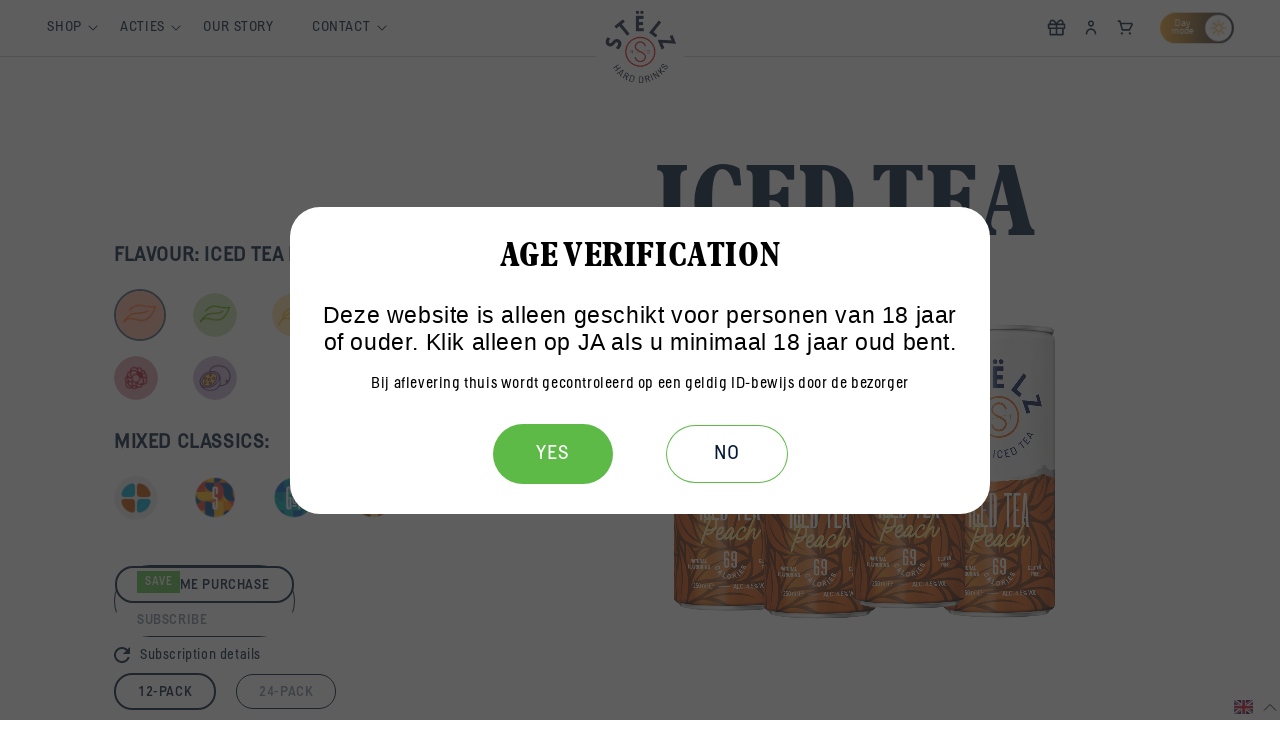

--- FILE ---
content_type: text/css
request_url: https://drinkstelz.com/cdn/shop/t/33/assets/custom_fonts.css?v=34647028963843633121761229003
body_size: -366
content:
@font-face{font-family:Helsinki-Regular;src:url(//drinkstelz.com/cdn/shop/files/Helsinki-Regular.otf?v=17479489828325811465)}@font-face{font-family:Helsinki-Light;src:url(//drinkstelz.com/cdn/shop/files/Helsinki-Light.otf?v=15404309902892667533)}@font-face{font-family:Helsinki-Hairline;src:url(//drinkstelz.com/cdn/shop/files/Helsinki-Hairline.otf?v=16148957691321434737)}@font-face{font-family:Helsinki-Regular;src:url(//drinkstelz.com/cdn/shop/files/Helsinki-Regular.otf?v=17479489828325811465)}@font-face{font-family:Helsinki-Fat;src:url(//drinkstelz.com/cdn/shop/files/Helsinki-Fat.otf?v=584223899398426565)}@font-face{font-family:Helsinki-Book;src:url(//drinkstelz.com/cdn/shop/files/Helsinki-Book.otf?v=2608523496668417303)}@font-face{font-family:Helsinki-Bold;src:url(//drinkstelz.com/cdn/shop/files/Helsinki-Bold.otf?v=9574879829616115248)}@font-face{font-family:Helsinki-Black;src:url(//drinkstelz.com/cdn/shop/files/Helsinki-Black.otf?v=5253613868260797449)}@font-face{font-family:PlantinStd-BoldCondensed;src:url(//drinkstelz.com/cdn/shop/files/PlantinStd-BoldCondensed.otf?v=946257154839487513)}
/*# sourceMappingURL=/cdn/shop/t/33/assets/custom_fonts.css.map?v=34647028963843633121761229003 */


--- FILE ---
content_type: text/css
request_url: https://drinkstelz.com/cdn/shop/t/33/assets/utility.css?v=91468380074626132041761228976
body_size: -581
content:
/* Box model */

.inline-block {
  display: inline-block;
}


/* Text */

.text-center{
  text-align: center;
}

.whitespace-nowrap {
  white-space: nowrap;
}

.text-decoration-none {
  text-decoration: none;
}

.text-black {
  color: black;
}

.text-white {
 color: white;
}

.font-weight-normal {
  font-weight: normal;
}

--- FILE ---
content_type: text/css
request_url: https://drinkstelz.com/cdn/shop/t/33/assets/custom.css?v=91112911718885368021761228887
body_size: 3864
content:
.details-disclosure details{position:unset!important}.header__submenu{display:flex;width:100%;left:0;text-align:center}.list-menu__item.megamenu_link_title{justify-content:center;padding:0!important}.js .menu-drawer__menu li{background:#f8f8f8;margin-bottom:0!important}.js details[open].menu-opening>.menu-drawer{background:#f8f8f8;left:0;right:0;width:100%}.menu-drawer__menu-item>.icon-chevron-right{position:absolute;right:2.5rem;top:50%;transform:translateY(-50%);width:.8rem}.menu-drawer__close-button{background:#f8f8f8!important;margin-top:0!important}.menu-drawer__inner-submenu{background:#f8f8f8!important}.menu-drawer__menu-item:hover{background:none!important}.icon-chevron-right{width:.7rem}.header__menu-item:hover span{text-decoration:none}.location_icon{display:flex;align-items:center}.menuimg{max-width:50px;margin-right:15px}.menusec_contain{background-color:#fac2aa;padding:10px 20px;color:#fff;text-transform:uppercase;font-size:14px;font-weight:700;margin-top:0}.box_item{width:46%;margin:2%;float:left;border:1px solid gray}.box_item img{max-width:100%;display:block;max-height:80px;width:100%;object-fit:cover}.box_item div{padding:5px 10px;text-transform:uppercase;font-size:12px;font-weight:700;min-height:50px;color:#000}.box_item a{text-decoration:none}.menu-drawer__navigation{padding:2rem 0!important}.header__submenu .header__submenu{padding:inherit;background-color:transparent;margin:inherit;list-style-type:none}@media screen and (min-width: 990px){.header--middle-left .header__inline-menu{min-width:unset!important}}hr{margin:2rem 0}.menu_footer,.contact_footer,.payment_footer{padding:0 10px}.footer__menu{list-style-type:none;padding-left:10px}.footer_block{width:50%;float:left}.footer_block li a{color:#000;text-decoration:none}.footer__title{font-weight:500;color:#000}.footer__menu .icon{margin-right:10px}.footer__menu span.icon-and-text{font-size:14px}.footer__menu .icon-and-text .icon{flex:0 0 auto;margin-right:0}.footer__menu svg:not(:root){overflow:hidden}.footer__menu .icon{display:inline-block;width:20px;height:20px;vertical-align:middle;fill:currentColor}.social_icons{display:flex}span.icon__fallback-text{display:none}.payment-icons{list-style-type:none;padding:0;margin:0;display:flex;flex-wrap:wrap;align-items:center}.payment-icons li{cursor:default;margin:0 8px 4px 0}.list-menu--disclosure{display:block}.submenu_items{width:20%;text-align:center}.submenu_title{color:#000;font-size:16px;font-weight:500}.submenu_items ul{list-style-type:none;padding:0;font-size:14px}.submenu_items li{margin:0 auto}.submenu_items li a{color:#000;text-decoration:none}#h_currency_selector:focus-visible,#localization_form .localization-selector:focus-visible{outline:none;outline-offset:unset;box-shadow:none}#FooterCountryFormH button,#localization_form button{display:none}.sub_img{max-width:100%;width:100%}.sec_title{font-weight:700}.shopify-section-subscription-section .quantity__input[type=number]:focus-visible{outline:none;box-shadow:none}.shopify-section-subscription-section .add_btn{padding:max(1.1vw,16px) max(2vw,30px);font-size:max(1vw,14px);border-radius:max(3.5vw,50px);background-color:#5dba47;color:#fff;border:1px solid #5DBA47;text-transform:uppercase;cursor:pointer;font-family:Helsinki-Regular}.dark-mode .shopify-section-subscription-section .product-form__input input[type=radio]:checked+label{border:2px solid #5dba47}.shopify-section-subscription-section .product-form__input input[type=radio]:checked+label{border:2px solid #031a36;color:#031a36}.flavours_option{display:flex;align-items:center}.flavours_option input{display:none}.product-form__input input[type=radio]+label{background-color:#fff}.flavours_option label{margin-right:max(1.4vw,14px);margin-left:0;display:inline-block;cursor:pointer}.shopify-product-form{overflow:hidden}.flavours_option label img{height:max(3.1vw,44px);max-width:100%;width:auto;border-radius:max(3.1vw,44px);display:block;margin:0}.flavours_option input:checked+label img{border:2px solid rgba(3,26,54,.7);width:auto;height:max(3.6vw,52px);border-radius:max(3.6vw,52px)}.pro_options{margin:20px 0}.quantity{border-radius:50px;background:#fff}.quantity__input{color:#031a36}.selling_plan_allocation{display:none;height:fit-content;margin-bottom:max(1.4vw,20px)}.subscriptionProduct .grid .sec_title{font-size:max(1.4vw,20px);font-family:Helsinki-Book;text-transform:uppercase;margin:max(1.4vw,20px) 0}.shopify-section-subscription-section .subscriptionProduct .grid{align-items:center}.subscriptionProduct .product-form__input{margin:0 0 1.8rem;border:none}.subscriptionProduct .product-form__input.subscribeBox{display:flex;background-color:#fff;align-items:center;border-radius:100px;margin-top:max(2.4vw,35px);margin-bottom:max(.7vw,10px);padding:0;height:fit-content;border:1px solid rgb(3,26,54);width:fit-content}.product-form__input.subscribeBox input[type=radio]+label{margin:0;display:block;position:relative;cursor:pointer}.product-form__input.subscribeBox input[type=radio]+label .saveText{background-color:#5dba47;position:absolute;top:-32px;padding:5px 8px;font-size:1.2rem;left:auto;color:#fff}.product-form__input .quantity{width:16rem;border:2px solid #031A36;padding:max(.7vw,10px) 0}.product-form__input .quantity__button{width:6.5rem;font-size:max(1vw,14px)}.product-form__input .quantity__button svg{width:max(1vw,14px)}.product-form__input .quantity__input{font-size:max(1vw,14px)}@media screen and (max-width:991px){.product-form__input input[type=radio]+label{padding:1.1rem 1.8rem .8rem;font-size:1.4rem}.product-form__input .quantity{width:14rem}.product-form__input .quantity__button{width:5.5rem}.shopify-section-subscription-section .add_btn{padding:18px 36px;font-size:1.5rem}}@media screen and (max-width:374px){.header__submenu .header__submenu{padding-left:25px}}@media screen and (min-width: 990px){.header__icons{min-width:25rem;justify-content:flex-end}}.subscribeBox_label{padding:max(.76vw,11px) max(1.5vw,22px) max(.55vw,8px);border-radius:max(1.5vw,22px);color:#031a3680;font-family:Helsinki-Regular;text-transform:uppercase;line-height:1;font-size:max(1vw,14px)}.active_label{border-color:rgba(var(--active-label-color),.7);color:#031a36}.product-form__input .swatches_label{margin-right:20px;border:1px solid #031A36;background-color:#fff;height:fit-content;padding:max(.76vw,11px) max(1.5vw,22px) max(.55vw,8px);border-radius:max(1.5vw,22px);color:#031a3680;font-family:Helsinki-Regular;text-transform:uppercase;line-height:1;font-size:max(1vw,14px);cursor:pointer}.product-form__input.swatches{padding:0;display:flex;align-items:center;margin-bottom:max(.7vw,10px)}.product-form__input .swatches_label.active_label{border:2px solid rgb(var(--active-label-color))}.menu-drawer__navigation-container .payment_footer{display:none}#loyaltyLauncher,#loyalty_callout_container{display:none!important}.location_icon{cursor:pointer}.our-story .content-for-layout{background:linear-gradient(#031a36,#031a36,#a11b2f,#a11b2f,#a11b2f)}#locksmith-content{overflow:hidden;height:max(100vh,400px);display:flex;flex-wrap:wrap}.locksmith-passcode-container{margin:auto!important;width:100%}#locksmith-content label{font-family:PlantinStd-BoldCondensed;font-size:36px;color:rgb(var(--color-foreground));line-height:1;margin-top:0;margin-bottom:0;text-transform:uppercase;text-align:center;width:100%;display:block}.locksmith-passcode-container{max-width:min(90vw,700px)!important;margin:20px auto;padding:0}#locksmith_passcode{display:block;width:100%;font-size:18px;padding:10px;border-radius:15px;box-shadow:none;border:1px solid #031a36}#locksmith-content p{display:flex;margin:40px 0;justify-content:center}#locksmith_passcode_submit{font-family:Helsinki-Book;font-size:max(1.4vw,20px);line-height:1;padding:max(1.1vw,15px) max(2.8vw,40px);text-transform:uppercase;color:rgb(var(--theme-switch-background));background-color:rgb(var(--color-foreground));border:none;border-radius:max(8vw,120px)}@media only screen and (max-width: 749px){#locksmith-content label{font-size:min(7vw,30px)}#locksmith_passcode_submit{font-size:18px;padding:13px 30px;border-radius:100px}}.mix_pack_wave,.img_text__wave{display:none}.stelz .product-section{background:#f0f5fc;margin-top:0}.stelz .easylockdown-content{background:#f0f5fc}.stelz .logos_container--overview{background:#f0f5fc;padding:20px 0}@media screen and (min-width: 990px){.stelz .logos_container--overview{padding:50px 0}}.stelz .logos_container{margin:0!important}.stelz .product{padding-top:16px}.stelz .slider-buttons{display:none}.stelz .product-section .product-form__input input[type=radio]:checked+label{border:none!important;outline:2px solid #031a36}.stelz .product__title{font-size:30px!important;font-weight:700;font-family:PlantinStd-BoldCondensed!important;line-height:120%;letter-spacing:0;text-transform:uppercase;margin-bottom:-1.5rem;margin-top:0!important}.stelz .product-form__input{flex-direction:column;max-width:fit-content}.stelz .product-form__input-mobile{padding-left:3px}.stelz .product__media-list .product__modal-opener{border:none!important}.stelz .product__media-list{margin-bottom:1rem!important}.product-stelz__usps{display:flex;flex-direction:column;gap:4px}.product-stelz__usp{font-size:16px;line-height:25px;font-family:Helsinki-regular;letter-spacing:0;display:flex;align-items:anchor-center;gap:8px;color:#031a36;font-weight:500}.product-stelz__usp img{width:16px;height:16px}.product-section slider-component{width:100%!important}.product__variant-stelz{display:none}.product__variant-stelz-mobile{display:block}@media screen and (min-width: 990px){.product__modal-opener{max-height:38vw!important}.stelz .product__modal-opener{max-height:unset!important}.stelz .product-section slider-component{width:100%!important}.stelz .product__modal-opener .product__media img{max-height:unset!important}.stelz .product{padding-top:48px;max-width:1106px;margin:0 auto}.stelz .product__modal-opener .product__media img{width:100%!important}.stelz .product-section .product__media-list .product__media-item{padding-right:40px!important}.stelz .product__media-list{margin-left:0!important}.product__variant-stelz{display:block}}.price-stelz{flex-direction:column!important;align-items:start!important}.price-stelz .price__sale{flex-direction:column-reverse!important}.price-stelz .price-item--sale{font-size:32px!important;color:#5dba47!important;font-family:Helsinki-regular;line-height:100%;letter-spacing:0}.price-stelz .price-item--sale .cents{font-size:20px!important;position:relative;top:-.4em}.price-stelz .price__compare{font-family:Helsinki-Book;font-size:18px;color:#031a3680!important;letter-spacing:0}.price-stelz .price__regular-stelz{font-size:32px!important;color:#5dba47!important;font-family:Helsinki-regular;line-height:100%;letter-spacing:0}.logos_container--image{width:100%;position:absolute;top:0;left:0;right:0;height:100%;bottom:0}.product__variant-stelz{background:#fff;border-radius:16px;padding:24px}.product__variant-stelz .form__label{font-size:14px;font-weight:700;font-family:Helsinki-bold;text-transform:uppercase;line-height:120%;letter-spacing:0}.product__variant-stelz .product__options-image{width:50px;height:50px}.product__variant-stelz .product__options-image-mobile{width:100%;height:100%}.product__variant-stelz .product-form__input input[type=radio]+label{padding:0;border:none;width:50px;height:50px;margin-top:4px!important}.product-form__input-mobile{flex-direction:row!important;gap:16px;margin:0!important}.product__variant-stelz-mobile{padding:0!important;-webkit-overflow-scrolling:touch;overflow-x:auto!important;white-space:nowrap}.product__variant-stelz-mobile::-webkit-scrollbar{display:none}.product__variant-stelz .product__options-overview{display:flex;flex-direction:column;font-size:11px;font-family:Helsinki-bold;line-height:120%;max-width:50px;letter-spacing:0;text-align:center;gap:8px;align-items:center;text-transform:uppercase}.product__variant-stelz .product__variant-overview{display:flex;flex-wrap:wrap;gap:4px 16px;margin-bottom:16px}.product__variant-stelz .product-form__input input[type=radio]:checked+label{width:50px!important;height:50px!important}.product__variant-stelz .product__options-label_janko{display:flex;align-items:center;justify-content:center}.product__variant-stelz .product__options-label_janko img{width:48px;height:48px}.product__variant-stelz .product__variant-stelz-title{margin:0 0 16px;font-size:24px;font-weight:700;font-family:Helsinki-bold;line-height:120%;letter-spacing:0;text-transform:uppercase}.stelz #looxReviewsFrame #write{display:none!important}.stelz .rich-text-section{padding:0!important;background:#f0f5fc;padding:0 1.5rem}.stelz .rich-text-section .rich-text__blocks{align-items:start!important}.stelz .rich-text-section .rich-text{padding:0!important}.stelz .rich-text-section h2{-webkit-text-stroke:unset!important;color:#031a36;margin:0!important}.product-stelz__ingredients{border-top:1px solid rgba(222,233,248,1);border-bottom:1px solid rgba(222,233,248,1);overflow:hidden;margin:20px auto}.day-mode .product-stelz__ingredients .ingredients-desktop-lightmode{display:block}.dark-mode .product-stelz__ingredients .ingredients-desktop-lightmode,.day-mode .product-stelz__ingredients .ingredients-desktop-darkmode{display:none}.dark-mode .product-stelz__ingredients .ingredients-desktop-darkmode{display:block}.dark-mode .loox-rating-label,.dark-mode .rating-summary-count{color:#fff!important}.stelz .accordion-toggle{width:100%;padding:16px 0;border:none;font-family:Helsinki-regular;text-align:left;line-height:100%;background:none;color:#031a36;display:flex;text-transform:uppercase;font-size:16px;font-weight:500;cursor:pointer}.stelz .accordion-label{flex:1;text-align:left}.stelz .jdgm-preview-badge{font-family:Helsinki-regular;font-weight:500;font-size:16px;line-height:100%;letter-spacing:0;color:#031a36}.stelz .jdgm-star{padding:0 2px 0 0!important;font-size:12px!important}.stelz .accordion-icon{font-size:1.2rem;width:20px;text-align:right;transition:transform .2s ease}.accordion-toggle__image{width:90%}.stelz .product__media-icon{display:none}.stelz .product .slider.slider--mobile{scroll-snap-type:unset!important;scroll-behavior:unset!important}.stelz .product__modal-opener .product__media img{width:74%!important;height:100%!important;object-fit:contain!important;left:0!important;transform:translate(0)!important}.stelz .product__media-icons{left:unset;right:0;height:100%;width:19%;display:flex;flex-direction:column}.stelz .product__modal-opener .product__media .product__media-icons img{width:100%!important}.stelz .accordion-content{max-height:0;overflow:hidden;transition:max-height .3s ease}.accordion-content p{margin:0 0 16px}.product__media-stelz-text{bottom:0;position:absolute;top:unset!important;height:unset!important;left:0!important;width:74.5%!important;transform:translateY(-50%);font-size:9px;font-family:Helsinki-regular;font-weight:700;line-height:9.68px;letter-spacing:0;text-transform:uppercase;display:flex!important;text-align:center;align-items:center;justify-content:center;background:#fff;padding:10px 0 4px!important;color:#f76c19;border-radius:0 0 16px 16px}.product__media-stelz-discount{background-image:url(/cdn/shop/files/star-mobile.png?v=1744871269);background-repeat:no-repeat;left:12px!important;right:unset!important;bottom:unset!important;width:82px!important;height:82px!important;top:20px!important;display:flex!important;text-align:center;font-size:21.77px;font-family:Helsinki-bold;text-transform:uppercase;line-height:73%;letter-spacing:0;color:#f76c19;background-position:top center;align-items:center;transform:rotate(-6.78deg);flex-direction:column;justify-content:center}.stelz .product__modal-opener .product__media .product__media-stelz-discount-icon{width:20px!important;height:auto!important;margin-top:-12px;transform:unset!important;margin-bottom:7px}.product__media-stelz-discount-span{font-size:14.44px}.stelz .product__modal-opener .product__media .product__media-stelz-image{width:48px!important;height:65px!important;left:8px;transform:translate(0);bottom:45px;top:unset;border-radius:8px}.product-stelz__info-desktop{display:none}.product-stelz__info-mobile{display:block}.product-stelz__form{position:fixed;left:0;bottom:0;right:0;display:flex;padding:12px 8px;box-shadow:0 -4px 10px #0000000d;flex-direction:row;background:#fff;z-index:2147483647!important;justify-content:space-between;align-items:center;margin:0!important;border-top:1px solid rgba(232,232,232,1)}.product-stelz__form .custom-dropdown__selected{background:none;border-radius:24px;border:1px solid rgba(3,26,54,1);padding:4px 16px;font-size:14px;line-height:100%;letter-spacing:0;text-transform:uppercase;height:48px;cursor:pointer;font-family:Helsinki-bold;display:flex;gap:16px;align-items:center;text-align:left}.stelz .quantity__input{padding:0!important}.product-stelz__form .custom-dropdown__option{border-radius:16px;border:1px solid rgba(234,234,234,1);padding:4px 8px;width:100%;background:none;height:83px;display:flex;flex-direction:column;align-items:center;justify-content:center}.product-stelz__form .custom-dropdown__option.active{border:1px solid rgba(3,26,54,1)}.product-stelz__form .custom-dropdown__option-disabled{cursor:not-allowed}.custom-dropdown__selected-span{display:flex;flex-direction:column;gap:2px}.custom-dropdown__selected-span .custom-dropdown__selected-name{color:#031a36}.dark-mode .custom-dropdown__selected-span .custom-dropdown__selected-name{color:#fff}.product-stelz__form .custom-dropdown__option-name{color:#031a36}.dark-mode .product-stelz__form .custom-dropdown__option-name{color:#fff}.product-stelz__form .custom-dropdown__price{color:#031a36b3;font-family:Helsinki-regular}.product-stelz__form .custom-dropdown__icon{width:16.89px;height:9.05px}.stelz .product__info-wrapper{margin-top:-8px!important}.stelz .product__media-list{padding-bottom:0rem!important}.product-title__overview{display:flex;align-items:normal;gap:8px;flex-wrap:wrap}.stelz .slider-mobile-gutter{pointer-events:none}.stelz .product__modal-opener{border-radius:0!important}.product-stelz__tagline{border:1px solid rgba(3,26,54,1);border-radius:24px;padding:6px 8px 2px;font-family:Helsinki-bold;font-size:16px;line-height:100%;letter-spacing:0;text-transform:uppercase}.product-stelz__form .product-form{margin:0!important}.product-stelz__form .product-form__submit{font-size:16px;font-family:Helsinki-bold;padding:16px 14.95px!important;border-radius:100px!important;border:none!important;margin:0!important;height:48px;line-height:100%;letter-spacing:0;box-shadow:unset!important}.stelz .quantity{width:118px!important;border:1px solid rgba(3,26,54,1)!important;padding:4px 8px!important;height:48px!important;font-family:Helsinki-bold;align-items:center}.stelz .product-form__quantity{margin:0!important;height:48px!important}.stelz .quantity{padding-left:12px!important;padding-right:12px!important}.stelz .quantity__button{width:unset!important;height:48px!important;padding:0!important}.stelz .reviews-header{padding-top:0!important;padding-bottom:0!important;margin-bottom:-56px}.stelz .reviews-header__blocks{width:88vw!important;max-width:90%}@media screen and (min-width: 750px){.stelz .reviews-header__blocks{width:75vw!important}}.stelz .reviews-header h2{font-size:40px}.custom-dropdown__menu{display:none;position:absolute;transform:translateY(-100%);left:0;top:1px;justify-content:space-between;padding:16px 8px;text-transform:uppercase;right:0;gap:8px;background:#fff;border-radius:10px 10px 0 0;z-index:100;box-shadow:0 0 8px #00000026}.stelz #MainContent{padding-top:max(7.2vw,82px)}@media screen and (min-width: 990px){.stelz #MainContent{background:#f0f5fc}.stelz .reviews-header__blocks{max-width:960px;width:80vw!important}.product-stelz__ingredients,.product-stelz__usps{margin-right:40px!important}.product__media-stelz-text{font-size:12px;line-height:14px;transform:translateY(0);bottom:}.product-stelz__form{border-radius:16px;padding:24px;gap:7.5px;box-shadow:none;border-top:none}.product-stelz__form .product-form__input{flex:unset!important}.product-stelz__form .product-form__submit{font-size:20px}.stelz .product__info-wrapper,.stelz .product__media-wrapper{max-width:50%!important;width:calc(50% - .5rem)}.stelz .quantity__input,.stelz .quantity__button{font-family:Helsinki-bold}.stelz .product-form__input .quantity__button svg{width:12px!important}.product__media-stelz-discount{background-image:url(/cdn/shop/files/star.png?v=1744869085);background-repeat:no-repeat;left:2rem!important;right:unset!important;bottom:unset!important;width:120px!important;height:120px!important;top:2rem!important;display:flex!important;text-align:center;font-size:31.73px;font-family:Helsinki-bold;text-transform:uppercase;line-height:73%;letter-spacing:0;color:#f76c19;background-position:top center;align-items:center;transform:rotate(-6.78deg);flex-direction:column;justify-content:center}.stelz .product__modal-opener .product__media .product__media-stelz-discount-icon{width:27px!important;height:auto!important;margin-top:-15px;transform:unset!important;margin-bottom:9px}.product__media-stelz-discount-span{font-size:21.05px}.stelz .product__modal-opener .product__media .product__media-stelz-image{width:65px!important;height:87px!important;left:8px;transform:translate(0);bottom:35px;top:unset;border-radius:8px}.product-stelz__info-desktop{display:block}.product-stelz__info-mobile{display:none}.product-stelz__form{position:relative}.stelz .product__info-wrapper{margin-top:0!important}.stelz .product__title{font-size:56px!important;margin-top:1.5rem}.product-title__overview{align-items:center}.custom-dropdown__menu{padding:24px;box-shadow:0 -5px 10px #0000000d;top:unset}}.custom-dropdown__menu button{font-size:20px;font-family:Helsinki-bold;line-height:100%;text-transform:uppercase;letter-spacing:0;cursor:pointer}.custom-dropdown__option-price{font-size:16px;font-family:Helsinki-regular;line-height:100%;letter-spacing:0;color:#031a36b3}.dark-mode .product-categories__background,.dark-mode .easylockdown-content,.dark-mode .product-section,.dark-mode .product__variant-stelz,.dark-mode .social-caroussel__background,.dark-mode .logos_container--overview,.dark-mode .rich-text-section,.dark-mode .product-stelz__form,.dark-mode .custom-dropdown__menu{background:#031a36!important;color:#fff}.dark-mode .product-categories__background h2,.dark-mode .product-categories__background .flavour,.dark-mode .product-section .price__compare,.dark-mode .product-section .price-stelz .price-item--regular,.dark-mode .product-section .product-stelz__usp,.dark-mode .product-section .accordion-toggle,.dark-mode .social-caroussel__background .social-caroussel__subheader,.dark-mode .rich-text-section h2,.dark-mode .product-stelz__form .custom-dropdown__price,.dark-mode .custom-dropdown__option span{color:#fff!important}.dark-mode .product-stelz__tagline,.dark-mode .product-stelz__form,.dark-mode .product__variant-stelz{border:1px solid white}.dark-mode .product-stelz__form .custom-dropdown__option{border:none}.dark-mode .product-stelz__form .custom-dropdown__option.active{border:1px solid white}.dark-mode .custom-dropdown__menu{border-left:1px solid white;border-right:1px solid white;border-top:1px solid white}.dark-mode .custom-dropdown__selected{color:#fff;border:1px solid white}.dark-mode .social-caroussel__background h2{-webkit-text-stroke:1px white!important}.dark-mode .product-section .product-form__input input[type=radio]:checked+label{outline:2px solid white}.dark-mode .flavour.active img{border:2px solid white}.dark-mode .product__options-label_janko{background:none!important}.custom-dropdown__icon-black{display:block}.custom-dropdown__icon-white,.dark-mode .custom-dropdown__icon-black{display:none}.dark-mode .custom-dropdown__icon-white{display:block}
/*# sourceMappingURL=/cdn/shop/t/33/assets/custom.css.map?v=91112911718885368021761228887 */


--- FILE ---
content_type: text/css
request_url: https://drinkstelz.com/cdn/shop/t/33/assets/globo-form-custom.css?v=108308311582333201761761228897
body_size: -327
content:
/** Shopify CDN: Minification failed

Line 92:1 Expected "}" to go with "{"

**/
 .globo-form-app {
    padding-bottom: 100px;
  }
@media only screen and (max-width: 750px){

   .globo-form-app {
    padding-left: 30px;
    padding-right: 30px;

     
.stem-je-smaak .globo-form-app .globo-form-control .radio-wrapper .radio-label {
}
.stem-je-smaak .globo-form-app .globo-form-control .radio-wrapper {
    min-height: 120px;
    margin-left: 130px;
    display: flex;
    align-items: center;
}
.stem-je-smaak .globo-form-app .globo-form-control .radio-wrapper .radio-input ~ .radio-label:before {
    box-shadow: none;
    background-size: auto 80%;
    background-position: center;
    background-repeat: no-repeat;
    border: none;
    background-color: transparent;
}
.stem-je-smaak .globo-form-app .globo-form-control .radio-wrapper .radio-input ~ .radio-label:after {
    border: none;
}
.stem-je-smaak .globo-form-app .globo-form-control  .radio-wrapper .radio-input[value="Blueberry"] ~ .radio-label:before {
   background-image: url('/cdn/shop/files/Stelz_Blueberry.png?v=1669979190');
  
}
.stem-je-smaak .globo-form-app .globo-form-control  .radio-wrapper .radio-input[value="Peach"] ~ .radio-label:before {
   background-image: url('/cdn/shop/files/Stelz_Peach.png?v=1669979189');
  
}

.stem-je-smaak .globo-form-app .globo-form-control .radio-wrapper .radio-input ~ .radio-label:before, .stem-je-smaak .globo-form-app .globo-form-control .radio-wrapper .radio-input ~ .radio-label:after {
    width: 120px;
    height: 120px;
    left: -130px;
    top: 50%;
    transform: translateY(-50%);
}
.stem-je-smaak .globo-form-app .globo-form-control .radio-wrapper .radio-input:checked ~ .radio-label:after {
  background: transparent !important;
  border: 1px solid rgba(2,20,80,1);
}
.dark-mode.stem-je-smaak .globo-form-app .globo-form-control .radio-wrapper .radio-input:checked ~ .radio-label:after {
  background: transparent !important;
  border: 1px solid white;
}
.dark-mode .globo-option, .dark-mode .globo-option {
    color: white !important;
}
.dark-mode .globo-form-app .globo-form-control label.globo-label span.label-content {
  color: white !important;
}
/* .stem-je-smaak .globo-form-app .globo-form-control .globo-list-control.option-1-column {
    width: 90px;
} */

@media only screen and (max-width: 750px){
  .stem-je-smaak .globo-form-app .globo-form-control .radio-wrapper {
    min-height: 70px;
    margin-left: 70px;
  
}
  .stem-je-smaak .globo-form-app .globo-form-control .radio-wrapper .radio-input ~ .radio-label:before, .stem-je-smaak .globo-form-app .globo-form-control .radio-wrapper .radio-input ~ .radio-label:after {
    width: 60px;
    height: 60px;
    left: -70px;
}
  .stem-je-smaak .globo-form-app {
    padding-left: 30px;
    padding-right: 30px;

    @media only screen and (max-width: 750px){

  .globo-form-app .globo-form-control .radio-wrapper .radio-input ~ .radio-label:before, .stem-je-smaak .globo-form-app .globo-form-control .radio-wrapper .radio-input ~ .radio-label:after {
    width: 60px;
    height: 60px;
    left: -70px;
}
  
}

--- FILE ---
content_type: text/css
request_url: https://drinkstelz.com/cdn/shop/t/33/assets/verification.css?v=6919426557807953071761229003
body_size: -500
content:
#prompt-background{display:none;width:100%;height:100vh;align-items:center;justify-content:center;position:fixed;overflow:hidden;z-index:99999;background:#282828bf}#age-check-prompt{width:min(95%,700px);height:auto;padding:3rem;margin:1rem;background:#fff}#age-check-prompt h1{text-align:center;font-size:3.5rem;line-height:1.3;font-weight:600;margin:0;margin-bottom:2rem;color:#000}#age-check-prompt h2{text-align:center;font-size:2.3rem;font-weight:500;line-height:1.2;margin:0;margin-bottom:2rem;color:#000}#age-check-prompt p{text-align:center;font-size:1.5rem;line-height:1.2;font-weight:500;margin:0;margin-bottom:1.5rem;color:#000}.age-check-buttons{display:flex;width:min(100%,400px);margin:3rem auto 0;align-items:center;flex-wrap:wrap;justify-content:space-evenly}@media screen and (max-width: 450px){.age-check-buttons a,.age-check-buttons button{flex-basis:100%;max-width:300px}.age-check-buttons a{margin-top:1.5rem}}
/*# sourceMappingURL=/cdn/shop/t/33/assets/verification.css.map?v=6919426557807953071761229003 */


--- FILE ---
content_type: text/css
request_url: https://drinkstelz.com/cdn/shop/t/33/assets/infinite-scroll.css?v=52548904344245910871761228923
body_size: -642
content:
#infinite__scroll a {
    display: block;
    width: 40px;
    height: 40px;
    margin: 50px auto;
    border-radius: 50%;
    border-top: 3px solid rgb(var(--color-foreground));
    animation: spinnerLoading 2s linear infinite;
}

@keyframes spinnerLoading {
    0% {
        transform: rotate(0deg);
    }
    100% {
        transform: rotate(360deg);
    }
}

--- FILE ---
content_type: text/css
request_url: https://drinkstelz.com/cdn/shop/t/33/assets/custom-cta-section.css?v=169633405040388831621761228883
body_size: -172
content:
.custom-cta-section{background-position:center;background-size:cover;background-repeat:no-repeat;position:relative;display:flex;width:100%;max-width:100%;height:52vw}.custom-cta-section .banner-rip-cta-mobile{display:none}.custom-cta-section .banner-rip-cta{bottom:0;top:unset;height:fit-content;position:absolute;width:100%;left:0;z-index:2;font-size:0;line-height:0}.banner-rip-cta svg{height:auto;width:100%;font-size:0;line-height:0}.banner-rip-cta path{fill:rgb(var(--theme-switch-background))}.custom-cta-section:before{position:absolute;content:"";top:0;left:0;right:0;width:100%;height:100%;bottom:0;background:#031a3666}.custom-cta-section .custom-cta-section-container{width:90%;max-width:100%;display:flex;padding:0 15px;justify-content:center;align-items:center;margin:0 auto}.custom-cta-section .custom-cta-section-inner{width:100%;margin:0 auto;position:relative;text-align:center}.custom-cta-section .custom-cta-title{display:block;width:100%;max-width:100%}.custom-cta-section .custom-cta-title h2{margin:0;font-family:PlantinStd-BoldCondensed;font-size:8.8vw;color:transparent;-webkit-text-stroke:2px white;text-transform:uppercase;line-height:1}.custom-cta-section .btn-white{display:block;font-family:Helsinki-Book;line-height:1;text-align:center;text-transform:uppercase;padding:max(1.2vw,17px) max(1.87vw,27px);font-size:max(1.4vw,16px);background-color:#fff;border:1px solid #fff;color:#031a36;text-decoration:none;border-radius:max(4vw,60px);width:fit-content;margin:0 auto;min-width:unset;min-height:unset;height:unset}.custom-cta-section .custom-cta-button{margin-top:max(2vw,29px)}@media only screen and (max-width: 989px){.custom-cta-section{height:60vw}}@media only screen and (max-width: 749px){.custom-cta-section .banner-rip-cta{display:none}.custom-cta-section .banner-rip-cta-mobile{display:block}.custom-cta-section{height:90vh}.custom-cta-section .custom-cta-section-container{width:100%}.custom-cta-section .custom-cta-title h2{font-size:14.8vw}}
/*# sourceMappingURL=/cdn/shop/t/33/assets/custom-cta-section.css.map?v=169633405040388831621761228883 */


--- FILE ---
content_type: text/css
request_url: https://drinkstelz.com/cdn/shop/t/33/assets/section-footer.css?v=130127528797064222341761228957
body_size: 794
content:
.footer:not(.color-background-1){border-top:none}.footer__content-top{display:flex;width:60%;margin:1vw auto 2vw;justify-content:space-between}@media screen and (max-width: 749px){.footer .grid{display:block;margin-left:0}.footer-block.grid__item{padding:0;margin:0;width:100%}.footer-block.grid__item:first-child{margin-top:0}}@media screen and (min-width: 750px){.footer__content-top .grid{margin-left:-3rem;row-gap:6rem;margin-bottom:0}.footer__content-top .grid__item{padding-left:3rem}.footer__blocks-wrapper{width:50%}}.footer__content-bottom{width:60%;margin:0 auto}.footer__content-bottom:only-child{border-top:0}.footer__content-bottom-wrapper{display:flex;width:100%}@media screen and (max-width: 749px){.footer__content-bottom{flex-wrap:wrap;padding-top:0;padding-left:0;padding-right:0;row-gap:1.5rem}.footer__content-bottom-wrapper{flex-wrap:wrap;row-gap:1.5rem}}.footer__localization:empty+.footer__column--info{align-items:center}.footer__column{width:100%;align-items:flex-end}.footer__column--info{display:flex;flex-direction:row;justify-content:space-between;align-items:center}@media screen and (min-width: 750px){.footer__column--info{padding-left:0;padding-right:0;align-items:flex-end}}.footer-block:only-child:last-child{text-align:center;margin:0 auto}@media screen and (min-width: 750px){.footer-block{display:block;margin-top:0}}.footer-block:empty{display:none}.footer-block--newsletter{display:block;flex-wrap:wrap;justify-content:center;align-items:flex-end;margin-top:0}.footer-block--newsletter:only-child{margin-top:0}.footer-block--newsletter>*{flex:1 1 100%}.footer-block__heading{margin-bottom:2rem;margin-top:0;font-size:1.6rem}@media screen and (max-width: 749px){.footer-block.footer-block--menu:only-child{text-align:left}}@media screen and (min-width: 750px){.footer-block--newsletter{width:50%;padding-left:8.5vw}.footer-block__heading{font-size:1vw;font-family:PlantinStd-BoldCondensed;line-height:1.1;text-transform:uppercase;margin-bottom:1.4vw}}.footer__list-social:empty,.footer-block--newsletter:empty{display:none}.footer__list-social.list-social:only-child{justify-content:flex-start}.footer-block__newsletter{text-align:center}.newsletter-form__field-wrapper{max-width:36rem}@media screen and (min-width: 750px){.footer-block__newsletter:not(:only-child){text-align:left}.footer-block__newsletter:not(:only-child) .footer__newsletter{justify-content:flex-start;margin:0}.footer-block__newsletter:not(:only-child) .newsletter-form__message--success{left:auto}}.footer-block__newsletter+.footer__list-social{margin-top:3rem}@media screen and (max-width: 749px){.footer__list-social.list-social{justify-content:flex-start}}@media screen and (min-width: 750px){.footer-block__newsletter+.footer__list-social{margin-top:0}}@media screen and (min-width: 750px){.footer__content-bottom{border-top-width:.1rem}}.footer__localization{display:flex;flex-direction:row;justify-content:center;align-content:center;flex-wrap:wrap}.footer__localization:empty{display:none}.localization-form{display:flex;flex:auto 1 0;margin:0 auto}.footer__localization h2{color:rgba(var(--color-foreground),.75);display:none}@media screen and (min-width: 750px){.footer__localization{justify-content:flex-start}.localization-form:first-of-type{padding-left:0}.localization-form:only-child{justify-content:start;width:auto}}@media screen and (max-width: 989px){noscript .localization-form:only-child,.footer__localization noscript{width:100%}}.localization-form__currency{display:inline-block}@media screen and (max-width: 749px){.localization-form .button{word-break:break-all}}.localization-form__select{box-shadow:0 0 0 .1rem rgba(var(--color-foreground),.55);position:relative;border:0;text-align:left}noscript .localization-form__select{padding-left:0rem}.localization-form__select .icon-caret{position:absolute;content:"";height:.6rem;right:1.5rem;top:calc(50% - .2rem)}.localization-selector.link{text-decoration:none;appearance:none;-webkit-appearance:none;-moz-appearance:none;color:#031a36;background:#fff}.localization-selector option{color:#000}.localization-selector+.disclosure__list{opacity:1;animation:animateLocalization var(--duration-default) ease}@keyframes appear-down{0%{opacity:0;margin-top:-1rem}to{opacity:1;margin-top:0}}@media screen and (min-width: 750px){.footer-block__details-content{margin-bottom:0}.footer-block__details-content>p,.footer-block__details-content>li{padding:0;display:flex;height:fit-content}.footer-block:only-child li{display:inline}}.footer-block__details-content .list-menu__item--link,.copyright__content a{color:rgb(var(--color-foreground))}.footer-block__details-content .list-menu__item--active{transition:text-decoration-thickness var(--duration-short) ease;color:rgb(var(--color-foreground))}@media screen and (min-width: 750px){.footer-block__details-content .list-menu__item--link:hover,.copyright__content a:hover{text-decoration:underline;text-underline-offset:.3rem}.footer-block__details-content .list-menu__item--active:hover{text-decoration-thickness:.2rem}}.footer-block__details-content .list-menu__item--link{font-family:Helsinki-Book}@media screen and (min-width: 750px){.footer-block__details-content .list-menu__item--link{display:inline-block;font-size:1.1vw;padding:0;line-height:1.2;margin-bottom:1.4vw;font-family:Helsinki-Book;color:rgb(var(--color-foreground))}.footer-block__details-content>:first-child .list-menu__item--link{padding-top:0}}@media screen and (max-width: 749px){.footer-block-image{text-align:center}}.footer-block-image>img{height:auto}.copyright__content a{color:currentColor;text-decoration:none}@keyframes animateLocalization{0%{opacity:0;transform:translateY(0)}to{opacity:1;transform:translateY(-1rem)}}.footer .disclosure__link{padding:.95rem 3.5rem .95rem 2rem;color:rgba(var(--color-foreground),.75)}.footer .disclosure__link:hover{color:rgb(var(--color-foreground))}.footer .disclosure__link--active{text-decoration:underline}.footer__questions_head{margin-top:0;font-size:1.1vw;line-height:1.5;font-family:Helsinki-Regular;margin-bottom:0}.footer__questions_cont{margin:0 0 1.4vw;font-size:1.1vw;line-height:1.5;font-family:Helsinki-Light}footer.footer{overflow:hidden;padding:1vw 0 5vw;color:rgb(var(--color-foreground))}@media screen and (max-width: 749px){.footer__content-top{flex-direction:column;width:90%}.footer .grid.footer__blocks-wrapper{display:flex}.footer__content-top .footer__blocks-wrapper .footer-block{width:50%}.footer-block--newsletter .footer-block__heading{text-align:left}.newsletter-form__field-wrapper{max-width:100%}.footer__localization{justify-content:flex-start}.footer__content-bottom{width:90%}.footer__content-bottom .footer__column{flex-direction:column}.footer__copyright{order:2;text-align:left;width:100%;margin-top:40px;font-size:12px}.footer__payment{align-self:flex-start}.footer-block__details-content .list-menu__item{padding-top:0;padding-bottom:0;font-size:18px;line-height:1.2;margin-bottom:20px}.footer-block__heading{font-size:18px;font-weight:800;font-family:PlantinStd-BoldCondensed;line-height:1.1;text-transform:uppercase}.footer__content-top{margin:0 auto 40px}.footer__questions_head,.footer__questions_cont{font-size:16px}.footer__list-social{margin-bottom:60px}.footer__content-bottom{margin-bottom:70px}}p.footer__questions_cont a{color:inherit;text-decoration:none}p.footer__questions_cont a:hover{color:inherit}
/*# sourceMappingURL=/cdn/shop/t/33/assets/section-footer.css.map?v=130127528797064222341761228957 */


--- FILE ---
content_type: text/css
request_url: https://drinkstelz.com/cdn/shop/t/33/assets/component-cart-notification.css?v=183430452039175533491761228862
body_size: -181
content:
.cart-notification-wrapper{position:relative}.cart-notification-wrapper .cart-notification{display:block}.cart-notification{background-color:#fff;border-color:rgba(var(--color-foreground),.2);border-style:solid;border-width:0 0 .1rem;padding:2.5rem 3.5rem;position:absolute;right:0;transform:translateY(-100%);visibility:hidden;width:100%;z-index:1000;top:4.45vw}.cart-notification .modal__close-button .icon{width:max(1.1vw,16px);height:max(1.1vw,16px)}@media screen and (min-width: 750px){.header-wrapper:not(.header-wrapper--border-bottom)+cart-notification .cart-notification{border-top-width:.1rem}.cart-notification{border-width:0 .1rem .1rem;max-width:max(25vw,360px);right:4rem}}.cart-notification.animate{transition:transform var(--duration-short) ease,visibility 0s var(--duration-short) ease}.cart-notification.active{transform:translateY(0);transition:transform var(--duration-default) ease,visibility 0s;visibility:visible}.cart-notification__header{align-items:flex-start;display:flex}.cart-notification__heading{align-items:center;display:flex;flex-grow:1;margin-bottom:0;margin-top:0;color:#031a36;font-family:Helsinki-Book;font-size:max(1vw,14px)}.cart-notification-product__name{color:#031a36;font-family:Helsinki-Book;font-size:max(1.1vw,16px)}.cart-notification__heading .icon-checkmark{color:#031a36;margin-right:1rem;width:max(1vw,14px)}.cart-notification__close{margin-top:-2rem;margin-right:-3rem}.cart-notification__links{text-align:center}.cart-notification__links>*{margin-top:1rem}.cart-notification-product{align-items:flex-start;display:flex;padding-bottom:3rem;padding-top:2rem}.cart-notification-product dl{margin-bottom:0;margin-top:0}.cart-notification-product__image{border:.1rem solid rgba(var(--color-foreground),.03);margin-right:1.5rem}.cart-notification-product__name{margin-bottom:0;margin-top:0}.cart-notification-product__option{color:rgba(var(--color-foreground),.7);margin-top:1rem}.cart-notification-product__option+.cart-notification-product__option{margin-top:.5rem}.cart-notification-product__option>*{display:inline-block;margin:0}.cart-notification__links .button--primary{background-color:#031a36;font-size:max(1vw,15px);font-family:Helsinki-Regular;line-height:1;text-transform:uppercase}.cart-notification__links .button--secondary{color:#031a36;border:1px solid #031a36;font-size:max(1vw,15px);font-family:Helsinki-Regular;line-height:1;text-transform:uppercase}.cart-notification__links .button-label{color:#031a36;font-size:max(1vw,14px);font-family:Helsinki-Regular;line-height:1}@media screen and (max-width: 749px){.cart-notification{top:55px}}
/*# sourceMappingURL=/cdn/shop/t/33/assets/component-cart-notification.css.map?v=183430452039175533491761228862 */


--- FILE ---
content_type: text/css
request_url: https://drinkstelz.com/cdn/shop/t/33/assets/theme-color-switcher.css?v=66571057624320261061761228974
body_size: -286
content:
.header__icon--theme-switcher{margin-left:2vw;color:#000;display:block;width:max(5vw,72px);height:max(2vw,30px);border-radius:max(3.5vw,50px);position:relative;background-image:linear-gradient(to right,#1e2137,#eb7f63);cursor:pointer;animation:color_switch 3s ease-in-out infinite}@keyframes color_switch{0%{transform:scale(1)}50%{transform:scale(1.07)}to{transform:scale(1)}}.day_mode.header__icon--theme-switcher{background-image:linear-gradient(to right,#f8ab2e,#1e2137)}.day_mode.header__icon--theme-switcher:after{right:0;left:unset;background-image:url(/cdn/shop/files/daysun.png?v=1645110066);background-size:70%;background-repeat:no-repeat;background-position:center}.day_mode.header__icon--theme-switcher .color_switcher_day{display:block}.day_mode.header__icon--theme-switcher .color_switcher_night{display:none}.header__icon--theme-switcher:after{content:"";height:max(1.8vw,26px);margin:2px;width:max(1.8vw,26px);border-radius:max(1.8vw,26px);background-color:#fff;display:block;position:absolute;left:0;top:0;background-image:url(/cdn/shop/files/nightmoon.png?v=1645110066);background-size:70%;background-repeat:no-repeat;background-position:center}.color_switcher_day{display:none;line-height:1;color:#fff;margin:max(.5vw,7px);float:left;width:max(2vw,30px);font-size:max(.5vw,8px);text-align:center}.color_switcher_night{display:block;line-height:1;color:#fff;margin:max(.5vw,7px);float:right;width:max(2vw,30px);font-size:max(.5vw,8px);text-align:center}
/*# sourceMappingURL=/cdn/shop/t/33/assets/theme-color-switcher.css.map?v=66571057624320261061761228974 */


--- FILE ---
content_type: text/css
request_url: https://drinkstelz.com/cdn/shop/t/33/assets/component-newsletter.css?v=137564775847472802251761228873
body_size: -311
content:
.newsletter-form{display:flex;flex-direction:column;justify-content:center;align-items:center;width:100%;position:relative}@media screen and (min-width: 750px){.newsletter-form{flex-direction:row;align-items:flex-start;margin:0 auto}}.newsletter-form__field-wrapper{width:100%}.newsletter-form__field-wrapper .field__input{padding-right:5rem}.newsletter-form__message{justify-content:center;margin-bottom:0}.newsletter-form__message--success{margin-top:2rem}@media screen and (min-width: 750px){.newsletter-form__message{justify-content:flex-start}.newsletter-form__message--success{position:absolute;left:0;bottom:-65%}}.newsletter-form__button{width:3.2vw;height:3.2vw;background-color:#5dba47;border-radius:3.2vw;right:-4.6vw}.newsletter-form__button .icon{width:1vw;height:1vw}.newsletter-form__field-wrapper .field{width:16.4vw}.newsletter-form__field-wrapper .field input{padding:1.1vw;font-size:1vw;border-radius:3.2vw;box-shadow:none;border:1px solid #031a36;height:3vw;background-color:#fff;color:#031a36}@media screen and (max-width: 749px){.newsletter-form__field-wrapper .field input{padding:15px;font-size:12px;font-family:Helsinki-Regular;height:44px;border-radius:44px}.newsletter-form__field-wrapper .field{width:200px}.newsletter-form__button{width:44px;height:44px;border-radius:44px;right:-74px}.newsletter-form__button .icon{height:16px;width:16px}}
/*# sourceMappingURL=/cdn/shop/t/33/assets/component-newsletter.css.map?v=137564775847472802251761228873 */


--- FILE ---
content_type: text/css
request_url: https://drinkstelz.com/cdn/shop/t/33/assets/component-list-social.css?v=11696353850940533861761228869
body_size: -580
content:
.list-social{display:flex;flex-wrap:wrap;justify-content:flex-start}.list-social__link{align-items:center;display:flex;margin-right:2vw;margin-bottom:2.8vw;background:#031a36;border-radius:50%;padding:.6vw}.list-social__link:hover .icon{transform:scale(1.07)}img.list-social__item_img{height:auto;width:1.6vw}@media only screen and (max-width: 749px){.list-social__link{margin-right:30px;padding:8px}img.list-social__item_img{width:24px}.list-social{justify-content:center}}
/*# sourceMappingURL=/cdn/shop/t/33/assets/component-list-social.css.map?v=11696353850940533861761228869 */


--- FILE ---
content_type: text/css
request_url: https://drinkstelz.com/cdn/shop/t/33/assets/disclosure.css?v=3741654791943112831761228894
body_size: -333
content:
.disclosure{position:relative}.disclosure__button{align-items:center;cursor:pointer;display:flex;padding:1.1vw 4vw 1.1vw 1.1vw;font-size:1vw;line-height:1;border-radius:3.2vw;background-color:transparent;margin:2vw 1.25vw 0 0;box-shadow:none;border:1px solid #031a36;font-family:Helsinki-Regular}.disclosure__list{border:1px solid rgba(var(--color-foreground),.2);font-size:1.4rem;margin-top:-.5rem;min-height:8.2rem;max-height:19rem;max-width:22rem;min-width:12rem;width:max-content;overflow-y:auto;padding-bottom:.5rem;padding-top:.5rem;position:absolute;bottom:100%;transform:translateY(-1rem);z-index:2;background-color:rgb(var(--color-background))}.disclosure__item{position:relative}.disclosure__link{display:block;padding:.5rem 2.2rem;text-decoration:none;line-height:1.8}@media screen and (max-width: 749px){.disclosure__button{padding:15px 38px 15px 15px;font-size:12px;border-radius:44px;margin:40px 16px 0 0}}
/*# sourceMappingURL=/cdn/shop/t/33/assets/disclosure.css.map?v=3741654791943112831761228894 */


--- FILE ---
content_type: image/svg+xml
request_url: https://drinkstelz.com/cdn/shop/t/33/assets/Button_Primary.svg?v=6558728168633929151761228852
body_size: -345
content:
<svg width="44" height="44" viewBox="0 0 44 44" fill="none" xmlns="http://www.w3.org/2000/svg">
<rect width="44" height="44" rx="22" fill="#5DBA47"/>
<path d="M28.6885 18.5416C28.5517 18.3046 28.3558 18.1071 28.12 17.9684C27.8841 17.8296 27.6163 17.7544 27.3427 17.75H17.2093L16.7502 15.9608C16.7038 15.7881 16.6003 15.6362 16.4565 15.5298C16.3128 15.4234 16.1372 15.3689 15.9585 15.375H14.3752C14.1652 15.375 13.9638 15.4584 13.8154 15.6068C13.6669 15.7553 13.5835 15.9567 13.5835 16.1666C13.5835 16.3766 13.6669 16.578 13.8154 16.7264C13.9638 16.8749 14.1652 16.9583 14.3752 16.9583H15.3568L17.5418 25.0808C17.5882 25.2535 17.6917 25.4054 17.8355 25.5118C17.9792 25.6182 18.1548 25.6728 18.3335 25.6666H25.4585C25.6047 25.6662 25.7479 25.6253 25.8723 25.5484C25.9966 25.4716 26.0973 25.3618 26.1631 25.2312L28.7597 20.0379C28.8723 19.802 28.9247 19.5419 28.9123 19.2808C28.8998 19.0197 28.8229 18.7658 28.6885 18.5416ZM24.9677 24.0833H18.9352L17.6447 19.3333H27.3427L24.9677 24.0833Z" fill="white"/>
<path d="M17.9375 29.625C18.5933 29.625 19.125 29.0933 19.125 28.4375C19.125 27.7817 18.5933 27.25 17.9375 27.25C17.2817 27.25 16.75 27.7817 16.75 28.4375C16.75 29.0933 17.2817 29.625 17.9375 29.625Z" fill="white"/>
<path d="M25.854 29.625C26.5098 29.625 27.0415 29.0933 27.0415 28.4375C27.0415 27.7817 26.5098 27.25 25.854 27.25C25.1982 27.25 24.6665 27.7817 24.6665 28.4375C24.6665 29.0933 25.1982 29.625 25.854 29.625Z" fill="white"/>
</svg>


--- FILE ---
content_type: text/javascript; charset=utf-8
request_url: https://drinkstelz.com/en/cart.js
body_size: -396
content:
{"token":"hWN7oi02a9tZoN61rGIXXqOQ?key=b1288c69e99b7f99f693dd925572f5f8","note":"","attributes":{},"original_total_price":0,"total_price":0,"total_discount":0,"total_weight":0.0,"item_count":0,"items":[],"requires_shipping":false,"currency":"EUR","items_subtotal_price":0,"cart_level_discount_applications":[],"discount_codes":[]}

--- FILE ---
content_type: text/javascript; charset=utf-8
request_url: https://drinkstelz.com/en/cart/update.js
body_size: 1031
content:
{"token":"hWN7oi02a9tZoN61rGIXXqOQ?key=b1288c69e99b7f99f693dd925572f5f8","note":null,"attributes":{"__fees_sales_channel":"online_store","__fees_validation_data":"[{\"id\":\"55327063015748\",\"title\":\"Statiegeld - 12 pack\",\"price_type\":\"fixed\",\"price\":\"180.0\",\"logic\":{\"fee_type\":\"product\",\"appliedTo\":[\"products\"],\"appliedDisjunctively\":[\"true\"],\"cart\":[],\"conditions\":[],\"locations\":[],\"payment_methods\":[],\"products\":[{\"id\":\"15064271552836\",\"variants\":[{\"id\":\"56209560797508\"},{\"id\":\"56209571316036\"},{\"id\":\"56209806754116\"}]},{\"id\":\"15324576219460\",\"variants\":[{\"id\":\"55776259244356\"}]},{\"id\":\"8746224320836\",\"variants\":[{\"id\":\"47469372113220\"}]},{\"id\":\"15369362473284\",\"variants\":[{\"id\":\"55947457593668\"}]},{\"id\":\"15355303887172\",\"variants\":[{\"id\":\"55883117953348\"}]},{\"id\":\"5918882955432\",\"variants\":[{\"id\":\"36616609038504\"}]},{\"id\":\"5923326230696\",\"variants\":[{\"id\":\"37416889876648\"}]},{\"id\":\"9607365099844\",\"variants\":[{\"id\":\"49354340565316\"}]},{\"id\":\"8361721987396\",\"variants\":[{\"id\":\"46486644097348\"}]},{\"id\":\"15369680978244\",\"variants\":[{\"id\":\"55948425724228\"}]},{\"id\":\"15089427513668\",\"variants\":[{\"id\":\"54758624166212\"}]},{\"id\":\"5918984634536\",\"variants\":[{\"id\":\"36616836120744\"}]},{\"id\":\"6038207561896\",\"variants\":[{\"id\":\"37032539521192\"}]},{\"id\":\"8955338883396\",\"variants\":[{\"id\":\"48215547871556\"}]},{\"id\":\"5923369779368\",\"variants\":[{\"id\":\"36627973046440\"}]},{\"id\":\"8941185171780\",\"variants\":[{\"id\":\"48182603710788\"}]},{\"id\":\"8597870739780\",\"variants\":[{\"id\":\"46904979915076\"}]},{\"id\":\"8597873295684\",\"variants\":[{\"id\":\"46904980734276\"}]}],\"collections\":[],\"customer_tags\":[],\"quantities\":{\"conditions\":[],\"disjunctively\":\"false\",\"evaluationMode\":\"all\"},\"sales_channels\":[\"online_store\",\"point_of_sale\",\"draft_orders\"],\"rule\":[\"every\"],\"bundled_with\":[\"placeholder\"],\"min_fee_amount\":null,\"max_fee_amount\":null}},{\"id\":\"55529400238404\",\"title\":\"Statiegeld - 24 pack\",\"price_type\":\"fixed\",\"price\":\"360.0\",\"logic\":{\"fee_type\":\"product\",\"appliedTo\":[\"products\"],\"appliedDisjunctively\":[\"true\"],\"cart\":[],\"conditions\":[],\"locations\":[],\"payment_methods\":[],\"products\":[{\"id\":\"15064271552836\",\"variants\":[{\"id\":\"56209562730820\"},{\"id\":\"56209573511492\"},{\"id\":\"56209812685124\"}]},{\"id\":\"15415799972164\",\"variants\":[{\"id\":\"56163599286596\"}]},{\"id\":\"15324576219460\",\"variants\":[{\"id\":\"55776259277124\"}]},{\"id\":\"8746224320836\",\"variants\":[{\"id\":\"48326874530116\"}]},{\"id\":\"15369362473284\",\"variants\":[{\"id\":\"55947457626436\"}]},{\"id\":\"15355303887172\",\"variants\":[{\"id\":\"55883117986116\"}]},{\"id\":\"15416047534404\",\"variants\":[{\"id\":\"56164660019524\"}]},{\"id\":\"9607365099844\",\"variants\":[{\"id\":\"54277090214212\"}]},{\"id\":\"8361721987396\",\"variants\":[{\"id\":\"48326977618244\"}]},{\"id\":\"15369680978244\",\"variants\":[{\"id\":\"55948425756996\"}]},{\"id\":\"15089427513668\",\"variants\":[{\"id\":\"54758624198980\"}]},{\"id\":\"5918984634536\",\"variants\":[{\"id\":\"36616836153512\"}]},{\"id\":\"5918882955432\",\"variants\":[{\"id\":\"36616609071272\"}]},{\"id\":\"6038207561896\",\"variants\":[{\"id\":\"37032539553960\"}]},{\"id\":\"5923326230696\",\"variants\":[{\"id\":\"37416895381672\"}]},{\"id\":\"8955338883396\",\"variants\":[{\"id\":\"48215547904324\"}]},{\"id\":\"5923369779368\",\"variants\":[{\"id\":\"36627973079208\"}]},{\"id\":\"8941185171780\",\"variants\":[{\"id\":\"48182603743556\"}]},{\"id\":\"8597870739780\",\"variants\":[{\"id\":\"47054327578948\"}]},{\"id\":\"8644490264900\",\"variants\":[{\"id\":\"47054345371972\"}]},{\"id\":\"8597873295684\",\"variants\":[{\"id\":\"47054330528068\"}]}],\"collections\":[],\"customer_tags\":[],\"quantities\":{\"conditions\":[],\"disjunctively\":\"false\",\"evaluationMode\":\"all\"},\"sales_channels\":[\"online_store\",\"point_of_sale\",\"draft_orders\"],\"rule\":[\"every\"],\"bundled_with\":[\"placeholder\"],\"min_fee_amount\":null,\"max_fee_amount\":null}}]"},"original_total_price":0,"total_price":0,"total_discount":0,"total_weight":0.0,"item_count":0,"items":[],"requires_shipping":false,"currency":"EUR","items_subtotal_price":0,"cart_level_discount_applications":[],"discount_codes":[],"items_changelog":{"added":[]}}

--- FILE ---
content_type: application/x-javascript
request_url: https://app.cart-bot.net/public/status/shop/drinkstelz.myshopify.com.js?1768892504
body_size: -298
content:
var giftbee_settings_updated='1756039699c';

--- FILE ---
content_type: text/javascript
request_url: https://drinkstelz.com/cdn/shop/t/33/assets/product-form.js?v=121586397781851892441761228950
body_size: -135
content:
class ProductForm extends HTMLElement{constructor(){super(),this.form=this.querySelector("form"),this.form.addEventListener("submit",this.onSubmitHandler.bind(this)),this.cartNotification=document.querySelector("cart-notification")}onSubmitHandler(evt){evt.preventDefault(),this.cartNotification.setActiveElement(document.activeElement);const submitButton=this.querySelector('[type="submit"]');submitButton.setAttribute("disabled",!0),submitButton.classList.add("loading");const formData=new FormData(this.form),variantId=Number(formData.get("id"));if(Number(this.dataset.productId)===0xdb36c8e0144){const sectionId=this.dataset.sectionId,variantData=JSON.parse(document.getElementById(`variant-data-${sectionId}`).textContent),matchedVariant=variantData.find(v=>v.id===variantId);if(console.log(variantData),console.log(matchedVariant),matchedVariant?.variant_id){console.log("Adding linked product ID:",matchedVariant.variant_id),fetch(`${routes.cart_add_url}`,{...fetchConfig("javascript"),body:JSON.stringify({id:matchedVariant.variant_id,quantity:1,sections:this.cartNotification.getSectionsToRender().map(section=>section.id),sections_url:window.location.pathname})}).then(response=>response.json()).then(parsedState=>{this.cartNotification.renderContents(parsedState)}).catch(console.error).finally(()=>{submitButton.classList.remove("loading"),submitButton.removeAttribute("disabled")});return}}const body=JSON.stringify({...JSON.parse(serializeForm(this.form)),sections:this.cartNotification.getSectionsToRender().map(section=>section.id),sections_url:window.location.pathname});fetch(`${routes.cart_add_url}`,{...fetchConfig("javascript"),body}).then(response=>response.json()).then(parsedState=>{this.cartNotification.renderContents(parsedState)}).catch(e=>{console.error(e)}).finally(()=>{submitButton.classList.remove("loading"),submitButton.removeAttribute("disabled")})}}customElements.define("product-form",ProductForm);
//# sourceMappingURL=/cdn/shop/t/33/assets/product-form.js.map?v=121586397781851892441761228950


--- FILE ---
content_type: text/javascript; charset=utf-8
request_url: https://drinkstelz.com/en/cart.js
body_size: -583
content:
{"token":"hWN7oi02a9tZoN61rGIXXqOQ?key=b1288c69e99b7f99f693dd925572f5f8","note":"","attributes":{},"original_total_price":0,"total_price":0,"total_discount":0,"total_weight":0.0,"item_count":0,"items":[],"requires_shipping":false,"currency":"EUR","items_subtotal_price":0,"cart_level_discount_applications":[],"discount_codes":[]}

--- FILE ---
content_type: image/svg+xml
request_url: https://cdn.shopify.com/s/files/1/0501/1331/4984/files/mixpackwaves.svg?v=1642395430
body_size: 2306
content:
<svg width="1440" height="292" viewBox="0 0 1440 292" fill="none" xmlns="http://www.w3.org/2000/svg">
<path opacity="0.83" d="M-196.968 213.765C-196.968 213.765 -42.5251 -32.7231 263.171 145.639C404.759 243.476 509.815 301.639 691.15 171.376C872.485 41.1137 980.754 156.301 1086.95 163.849C1193.14 171.396 1308.97 107.802 1495.6 201.047C1682.22 294.291 1794.84 145.639 1794.84 145.639" stroke="#3B679C" stroke-opacity="0.55" stroke-width="1.31" stroke-linecap="round" stroke-linejoin="round"/>
<path opacity="0.83" d="M-196.968 207.576C-196.968 207.576 -37.8376 -10.3006 259.692 149.892C407.997 236.887 500.006 279.356 684.433 171.356C868.861 63.3565 976.792 166.564 1082.57 163.37C1188.35 160.175 1305.49 99.4762 1484.8 193.759C1664.1 288.041 1785.51 154.504 1793.12 142.564" stroke="#3B679C" stroke-opacity="0.55" stroke-width="1.31" stroke-linecap="round" stroke-linejoin="round"/>
<path opacity="0.83" d="M-196.968 201.386C-196.968 201.386 -33.1503 12.1021 256.164 154.165C411.187 230.338 490.123 257.073 677.692 171.336C865.261 85.5994 972.467 176.827 1078.15 162.93C1183.83 149.033 1301.94 91.0503 1473.95 186.491C1645.95 281.932 1776.14 163.409 1791.34 139.529" stroke="#3B679C" stroke-opacity="0.55" stroke-width="1.31" stroke-linecap="round" stroke-linejoin="round"/>
<path opacity="0.83" d="M-196.968 195.196C-196.968 195.196 -28.4629 34.5047 252.636 158.438C414.521 223.789 480.29 234.77 670.951 171.316C861.612 107.862 968.456 187.09 1073.78 162.471C1179.1 137.852 1298.48 82.6044 1463.12 179.223C1627.76 275.842 1766.76 172.315 1789.6 136.474" stroke="#3B679C" stroke-opacity="0.55" stroke-width="1.31" stroke-linecap="round" stroke-linejoin="round"/>
<path opacity="0.83" d="M-196.968 189.067C-196.968 189.067 -23.7997 57.0071 249.133 162.791C417.638 217.32 470.456 212.567 664.234 171.376C858.012 130.185 964.373 197.333 1069.38 162.092C1174.39 126.851 1294.93 74.2383 1452.3 172.075C1609.66 269.912 1757.39 181.2 1787.83 133.42" stroke="#3B679C" stroke-opacity="0.55" stroke-width="1.31" stroke-linecap="round" stroke-linejoin="round"/>
<path opacity="0.83" d="M-196.968 182.797C-196.968 182.797 -19.1122 79.3298 245.629 166.964C420.851 210.691 460.67 190.205 657.517 171.276C854.364 152.348 960.265 207.616 1065.01 161.553C1169.75 115.489 1291.4 65.8323 1441.47 164.667C1591.54 263.502 1748.04 190.085 1786.07 130.365" stroke="#3B679C" stroke-opacity="0.55" stroke-width="1.31" stroke-linecap="round" stroke-linejoin="round"/>
<path opacity="0.83" d="M-196.968 176.608C-196.968 176.608 -14.4249 101.733 242.126 171.236C424.065 204.142 450.764 167.902 650.776 171.236C850.788 174.571 956.182 217.879 1060.61 161.113C1165.04 104.348 1287.9 57.4464 1430.65 157.38C1573.4 257.313 1738.69 199.05 1784.33 127.31" stroke="#3B679C" stroke-opacity="0.55" stroke-width="1.31" stroke-linecap="round" stroke-linejoin="round"/>
<path opacity="0.83" d="M-196.968 170.418C-196.968 170.418 -9.76159 124.135 238.598 175.509C427.278 197.592 440.906 145.559 644.059 171.236C847.212 196.914 952.074 228.141 1056.21 160.654C1160.35 93.1668 1284.4 49.0605 1419.82 150.112C1555.25 251.163 1729.34 207.875 1782.57 124.155" stroke="#3B679C" stroke-opacity="0.55" stroke-width="1.31" stroke-linecap="round" stroke-linejoin="round"/>
<path opacity="0.83" d="M-196.968 164.208C-196.968 164.208 -5.07424 146.558 235.095 179.782C430.492 191.043 431.072 123.336 637.317 171.216C843.563 219.096 947.966 238.404 1051.86 160.195C1155.76 81.9854 1280.92 40.6743 1409.02 142.824C1537.13 244.973 1719.99 216.7 1780.83 121.2" stroke="#3B679C" stroke-opacity="0.55" stroke-width="1.31" stroke-linecap="round" stroke-linejoin="round"/>
<path opacity="0.83" d="M-196.968 158.019C-196.968 158.019 -0.386737 168.96 231.591 183.975C433.73 184.434 421.238 100.994 630.601 171.137C839.963 241.28 943.883 248.607 1047.44 159.676C1151 70.7442 1277.37 32.2086 1398.18 135.476C1518.98 238.744 1710.61 225.666 1779.14 118.145" stroke="#3B679C" stroke-opacity="0.55" stroke-width="1.31" stroke-linecap="round" stroke-linejoin="round"/>
<path opacity="0.83" d="M-196.968 151.829C-196.968 151.829 4.30058 191.363 228.064 188.308C436.943 177.925 411.38 78.7508 623.859 171.177C836.339 263.602 939.8 258.93 1043.07 159.197C1146.34 59.463 1273.86 23.8026 1387.35 128.188C1500.84 232.574 1701.24 234.471 1777.3 115.01" stroke="#3B679C" stroke-opacity="0.55" stroke-width="1.31" stroke-linecap="round" stroke-linejoin="round"/>
<path opacity="0.83" d="M-196.968 145.639C-196.968 145.639 8.96386 213.765 224.56 192.581C440.157 171.396 401.546 56.468 617.142 171.097C832.739 285.725 935.692 269.133 1038.67 158.757C1141.65 48.3815 1270.36 15.4365 1376.55 120.821C1482.74 226.205 1691.89 243.276 1775.53 111.875" stroke="#3B679C" stroke-opacity="0.55" stroke-width="1.31" stroke-linecap="round" stroke-linejoin="round"/>
<path opacity="0.83" d="M-196.968 140.268C-196.968 140.268 5.75033 226.344 219.704 188.348C241.862 184.718 263.6 179.514 284.675 172.794C418.387 134.218 420.271 58.1851 605.134 170.657C812.66 296.887 915.517 267.935 1017.31 155.882C1095.16 69.5063 1184.03 27.7359 1276.33 73.7192C1308.91 89.9962 1338.25 110.336 1363.31 134.019C1409.48 177.306 1468.78 193.559 1528.62 195.795C1619.64 199.19 1716.63 174.391 1777.32 119.363" stroke="#3B679C" stroke-opacity="0.55" stroke-width="1.31" stroke-linecap="round" stroke-linejoin="round"/>
<path opacity="0.83" d="M-196.968 134.897C-196.968 134.897 1.71535 239.722 214.823 184.115C238.043 178.125 258.846 172.135 277.064 164.148C402.223 121.38 413.071 45.9057 593.15 170.138C792.485 307.669 895.777 266.917 995.952 152.907C1075.4 62.518 1161.94 17.3134 1261.25 81.2467C1291.6 100.794 1321.65 121.739 1350.02 147.017C1400.62 191.982 1461.16 196.814 1521.13 190.764C1610.85 181.739 1708.34 157.12 1779.14 126.691" stroke="#3B679C" stroke-opacity="0.55" stroke-width="1.31" stroke-linecap="round" stroke-linejoin="round"/>
<path opacity="0.83" d="M-196.968 129.526C-196.968 129.526 -2.80298 254.078 209.966 179.902C231.712 172.295 251.863 165.147 269.429 155.543C386.058 108.581 405.919 33.5264 581.117 169.679C772.431 318.331 875.698 265.739 974.545 149.992C1055.34 55.4098 1140.1 6.45159 1246.12 88.8341C1277.1 112.914 1307.71 135.556 1336.71 160.075C1391.82 206.657 1453.26 200.248 1513.6 185.752C1601.86 164.548 1700.03 139.829 1780.75 133.999" stroke="#3B679C" stroke-opacity="0.55" stroke-width="1.31" stroke-linecap="round" stroke-linejoin="round"/>
<path opacity="0.83" d="M-196.968 124.175C-196.968 124.175 -7.32124 269.512 205.086 175.669C225.527 166.664 244.856 158.138 261.77 146.937C369.846 95.7624 398.84 20.9673 569.108 169.18C752.545 328.913 855.596 264.521 953.282 147.057C1035.43 48.2617 1118.74 -4.6899 1231.14 96.3814C1262.87 124.914 1293.96 149.333 1323.54 173.093C1383.24 221.253 1445.56 203.862 1506.2 180.741C1593.04 147.636 1691.86 122.618 1782.61 141.326" stroke="#3B679C" stroke-opacity="0.55" stroke-width="1.31" stroke-linecap="round" stroke-linejoin="round"/>
<path opacity="0.83" d="M-196.968 118.804C-196.968 118.804 -11.4288 286.025 200.205 171.436C219.245 161.133 237.898 151.15 254.207 138.311C353.73 82.9638 391.93 8.30844 557.173 168.681C732.829 339.196 835.493 263.263 931.899 144.102C1015.26 41.0737 1097.55 -16.031 1216.02 103.929C1245.09 133.095 1276.57 160.555 1310.25 186.112C1374.64 235.769 1437.82 207.616 1498.71 175.729C1584.25 130.924 1683.6 105.366 1784.38 148.654" stroke="#3B679C" stroke-opacity="0.55" stroke-width="1.31" stroke-linecap="round" stroke-linejoin="round"/>
<path opacity="0.83" d="M-196.968 113.433C-196.968 113.433 -14.7389 303.496 195.349 167.203C213.083 155.702 230.915 144.162 246.572 129.706C337.565 70.1452 385.164 -4.43035 545.164 168.201C713.21 349.479 815.27 262.045 910.54 141.167C995.107 33.8857 1076.65 -27.4519 1200.94 111.476C1229.18 143.375 1261.36 172.758 1296.96 199.15C1366.14 250.225 1430.24 211.449 1491.2 170.717C1575.55 114.331 1675.29 88.1152 1785.97 155.962" stroke="#3B679C" stroke-opacity="0.55" stroke-width="1.31" stroke-linecap="round" stroke-linejoin="round"/>
<path opacity="0.83" d="M-196.968 108.082C-196.968 108.082 -16.986 321.725 190.468 162.99C207.019 150.331 223.956 137.173 238.961 121.06C321.401 57.3066 378.52 -17.2689 533.18 167.682C693.736 359.682 795.046 260.647 889.181 138.192C974.955 26.6378 1055.9 -38.9327 1185.86 119.004C1220.2 160.754 1253.03 190.444 1283.7 212.148C1357.7 264.601 1422.77 215.323 1483.71 165.686C1567.07 97.799 1667.02 70.844 1787.83 163.27" stroke="#3B679C" stroke-opacity="0.55" stroke-width="1.31" stroke-linecap="round" stroke-linejoin="round"/>
<path opacity="0.83" d="M-196.968 102.711C-196.968 102.711 -17.9766 340.694 185.611 158.757C202.317 144.354 217.604 128.87 231.326 112.455C305.237 44.5679 372.02 -30.1074 521.268 167.203C674.454 369.865 774.823 259.329 867.894 135.257C954.877 19.4499 1035.43 -50.4335 1170.86 126.551C1206.16 172.694 1239.5 204.082 1270.5 225.186C1349.42 278.897 1415.47 219.196 1476.29 160.654C1558.8 81.2267 1658.83 53.5729 1789.67 170.637" stroke="#3B679C" stroke-opacity="0.55" stroke-width="1.31" stroke-linecap="round" stroke-linejoin="round"/>
<path opacity="0.83" d="M-196.968 97.3398C-196.968 97.3398 -17.6867 359.981 180.731 154.524C196.533 138.52 210.899 121.583 223.715 103.849C289.072 31.7094 365.666 -43.0059 509.187 166.724C655.197 380.008 754.43 257.992 846.487 132.321C934.484 12.162 1014.92 -61.8944 1155.76 134.118C1192 184.654 1225.83 217.739 1257.24 238.225C1341.13 293.133 1408.18 223.11 1468.8 155.662C1550.56 64.6943 1650.57 36.3417 1791.41 177.925" stroke="#3B679C" stroke-opacity="0.55" stroke-width="1.31" stroke-linecap="round" stroke-linejoin="round"/>
<path opacity="0.83" d="M-196.968 91.9688C-196.968 91.9688 -16.1645 379.489 175.874 150.311C190.719 132.691 204.157 114.289 216.104 95.2233C272.908 18.8908 359.408 -55.9044 497.203 166.225C636.109 390.131 733.844 256.534 825.128 129.386C913.995 4.7943 994.575 -73.3752 1140.63 141.666C1177.94 196.614 1212.27 231.336 1243.9 251.243C1332.84 307.249 1400.95 226.983 1461.36 150.651C1542.42 48.122 1642.33 19.0904 1793.2 185.253" stroke="#3B679C" stroke-opacity="0.55" stroke-width="1.31" stroke-linecap="round" stroke-linejoin="round"/>
<path opacity="0.83" d="M-196.968 86.6177C-196.968 86.6177 12.1774 442.663 208.468 86.6177C256.792 6.07218 353.271 -68.8228 485.194 165.726C617.118 400.274 713.596 255.276 803.769 126.431C893.941 -2.41364 974.303 -84.876 1125.56 149.233C1276.81 383.342 1373.31 259.769 1453.77 145.639C1534.23 31.5097 1633.97 1.8792 1794.84 192.581" stroke="#3B679C" stroke-opacity="0.55" stroke-width="1.31" stroke-linecap="round" stroke-linejoin="round"/>
</svg>


--- FILE ---
content_type: text/javascript
request_url: https://drinkstelz.com/cdn/shop/t/33/assets/custom.js?v=145376057231977842181761229003
body_size: -677
content:
document.querySelector('input[name="subscribe"]').setAttribute('checked',true);
document.querySelector('input[name="subscribe"]').onchange();


function changeCurrency(){
    document.getElementById("FooterCountryFormH").submit();
}



--- FILE ---
content_type: text/javascript
request_url: https://drinkstelz.com/cdn/shop/t/33/assets/verification.js?v=151979165326762313031761228977
body_size: -667
content:
window.onload=function(){var ageModal=document.getElementById("prompt-background");sessionStorage.getItem("age_verification")==1?ageModal.style.display="none":ageModal.style.display="flex"};function ageVerify(){sessionStorage.setItem("age_verification","1"),document.getElementById("prompt-background").style.display="none"}
//# sourceMappingURL=/cdn/shop/t/33/assets/verification.js.map?v=151979165326762313031761228977


--- FILE ---
content_type: text/json
request_url: https://conf.config-security.com/model
body_size: 85
content:
{"title":"recommendation AI model (keras)","structure":"release_id=0x53:46:57:72:6b:2d:66:24:3f:56:50:34:45:3d:45:6f:49:28:2f:41:43:6f:72:34:69:69:77:31:35;keras;ch86lw0sf23kbe0tdy8gzzk5vxciipk25pikuvd5cqtf5ekqmic07qntnphysow0twbv5amc","weights":"../weights/53465772.h5","biases":"../biases/53465772.h5"}

--- FILE ---
content_type: text/javascript
request_url: https://drinkstelz.com/cdn/shop/t/33/assets/theme-color-switcher.js?v=163119891726504293491761228975
body_size: -421
content:
let darkMode=localStorage.getItem("darkMode"),darkModeToggle=document.querySelector("#theme-color-switcher");const enableDarkMode=()=>{darkModeToggle.classList.remove("day_mode"),document.body.classList.add("dark-mode"),document.body.classList.remove("day-mode"),localStorage.setItem("darkMode","enabled")},disableDarkMode=()=>{document.body.classList.remove("dark-mode"),document.body.classList.add("day-mode"),darkModeToggle.classList.add("day_mode"),localStorage.setItem("darkMode",null)};darkMode==="enabled"?enableDarkMode():disableDarkMode(),darkModeToggle.addEventListener("click",()=>{darkMode=localStorage.getItem("darkMode"),darkMode!=="enabled"?(enableDarkMode(),console.log(darkMode)):(disableDarkMode(),console.log(darkMode))});
//# sourceMappingURL=/cdn/shop/t/33/assets/theme-color-switcher.js.map?v=163119891726504293491761228975


--- FILE ---
content_type: text/javascript; charset=utf-8
request_url: https://drinkstelz.com/en/cart.js
body_size: -270
content:
{"token":"hWN7oi02a9tZoN61rGIXXqOQ?key=b1288c69e99b7f99f693dd925572f5f8","note":"","attributes":{},"original_total_price":0,"total_price":0,"total_discount":0,"total_weight":0.0,"item_count":0,"items":[],"requires_shipping":false,"currency":"EUR","items_subtotal_price":0,"cart_level_discount_applications":[],"discount_codes":[]}